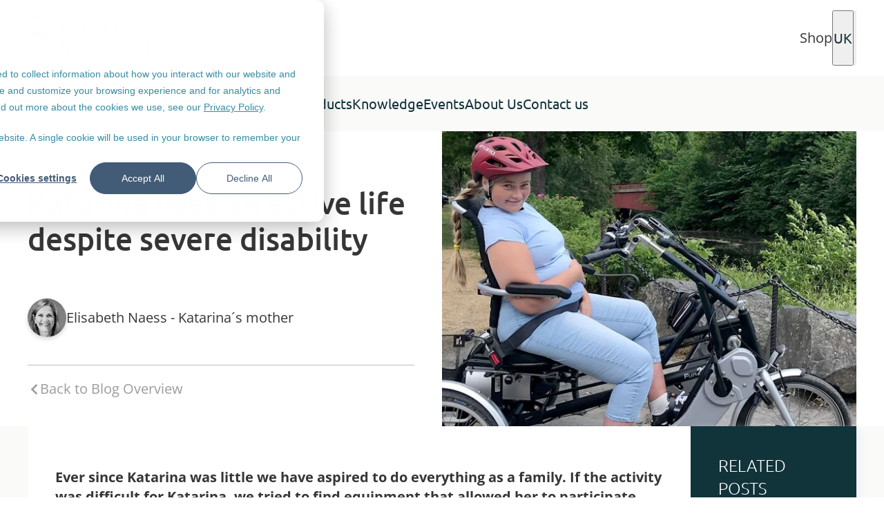

--- FILE ---
content_type: text/html; charset=UTF-8
request_url: https://www.madeformovement.com/en-gb/blog/katarina-lives-active-life-despite-disability
body_size: 18499
content:
<!doctype html><html lang="en-gb"><head>
    <meta charset="utf-8"><title>Katarina lives an active life despite severe disability</title><link href="https://www.madeformovement.com/hubfs/favicon-cropped-mfm-symbol-rgb-512-32x32.png" rel="shortcut icon"><meta content="Ever since Katarina was little we have aspired to do everything as a family. If the activity was difficult for Katarina, we tried to find equipment that allowed her to participate. We have always focused on the opportunities and not the barriers." name="description">

    

    <meta name="viewport" content="width=device-width, initial-scale=1">

    
    <meta property="og:description" content="Ever since Katarina was little we have aspired to do everything as a family. If the activity was difficult for Katarina, we tried to find equipment that allowed her to participate. We have always focused on the opportunities and not the barriers.">
    <meta property="og:title" content="Katarina lives an active life despite severe disability">
    <meta name="twitter:description" content="Ever since Katarina was little we have aspired to do everything as a family. If the activity was difficult for Katarina, we tried to find equipment that allowed her to participate. We have always focused on the opportunities and not the barriers.">
    <meta name="twitter:title" content="Katarina lives an active life despite severe disability">

    

    
    <style>
a.cta_button{-moz-box-sizing:content-box !important;-webkit-box-sizing:content-box !important;box-sizing:content-box !important;vertical-align:middle}.hs-breadcrumb-menu{list-style-type:none;margin:0px 0px 0px 0px;padding:0px 0px 0px 0px}.hs-breadcrumb-menu-item{float:left;padding:10px 0px 10px 10px}.hs-breadcrumb-menu-divider:before{content:'›';padding-left:10px}.hs-featured-image-link{border:0}.hs-featured-image{float:right;margin:0 0 20px 20px;max-width:50%}@media (max-width: 568px){.hs-featured-image{float:none;margin:0;width:100%;max-width:100%}}.hs-screen-reader-text{clip:rect(1px, 1px, 1px, 1px);height:1px;overflow:hidden;position:absolute !important;width:1px}
</style>

<link rel="stylesheet" href="https://www.madeformovement.com/hubfs/hub_generated/template_assets/1/182343035728/1768980172520/template_main.min.css">
<link rel="preload" as="style" href="https://48752163.fs1.hubspotusercontent-na1.net/hubfs/48752163/raw_assets/media-default-modules/master/650/js_client_assets/assets/TrackPlayAnalytics-Cm48oVxd.css">

<link rel="preload" as="style" href="https://48752163.fs1.hubspotusercontent-na1.net/hubfs/48752163/raw_assets/media-default-modules/master/650/js_client_assets/assets/Tooltip-DkS5dgLo.css">

    <script type="application/ld+json">
{
  "mainEntityOfPage" : {
    "@type" : "WebPage",
    "@id" : "https://www.madeformovement.com/en-gb/blog/katarina-lives-active-life-despite-disability"
  },
  "author" : {
    "name" : "Elisabeth Naess - Katarina´s mother",
    "url" : "https://www.madeformovement.com/en-gb/blog/author/elisabeth-naess-katarinas-mother",
    "@type" : "Person"
  },
  "headline" : "Katarina lives an active life despite severe disability",
  "datePublished" : "2022-10-06T12:55:40.000Z",
  "dateModified" : "2022-10-06T12:55:40.458Z",
  "publisher" : {
    "name" : "Made for Movement Group AS",
    "logo" : {
      "url" : "https://www.madeformovement.com/hubfs/Logo/Made-for-Movement-logo-black.png",
      "@type" : "ImageObject"
    },
    "@type" : "Organization"
  },
  "@context" : "https://schema.org",
  "@type" : "BlogPosting",
  "image" : [ "https://www.madeformovement.com/hubfs/Blog/Featured%20image%20-%20right%20size%20(cropped%20by%20IG)/Katarina.jpg" ]
}
</script>

<script type="application/ld+json">
{"@context":"https://schema.org","@type":"VideoObject","caption":{"contentUrl":"https://www.madeformovement.com/media-transcripts/10961315741/en.vtt","inLanguage":"en","name":"en Captions"},"contentUrl":"https://2252381.fs1.hubspotusercontent-na1.net/hubfs/2252381/Blog/Katarina%20case%20images/Katarina%20case%20Video/EN_Katarina.mp4","dateModified":"2025-09-10T14:06:50.648Z","duration":"PT1M16.867S","height":1080,"name":"EN_Katarina","thumbnailUrl":"https://2252381.fs1.hubspotusercontent-na1.net/hubfs/2252381/Blog/Katarina%20case%20images/Katarina%20case%20Video/EN_Katarina.mp4/medium.jpg?t=1757513209727","uploadDate":"2019-07-03T11:18:49.124Z","width":1920}</script>


    
<!--  Added by GoogleTagManager integration -->
<script>
var _hsp = window._hsp = window._hsp || [];
window.dataLayer = window.dataLayer || [];
function gtag(){dataLayer.push(arguments);}

var useGoogleConsentModeV2 = true;
var waitForUpdateMillis = 1000;



var hsLoadGtm = function loadGtm() {
    if(window._hsGtmLoadOnce) {
      return;
    }

    if (useGoogleConsentModeV2) {

      gtag('set','developer_id.dZTQ1Zm',true);

      gtag('consent', 'default', {
      'ad_storage': 'denied',
      'analytics_storage': 'denied',
      'ad_user_data': 'denied',
      'ad_personalization': 'denied',
      'wait_for_update': waitForUpdateMillis
      });

      _hsp.push(['useGoogleConsentModeV2'])
    }

    (function(w,d,s,l,i){w[l]=w[l]||[];w[l].push({'gtm.start':
    new Date().getTime(),event:'gtm.js'});var f=d.getElementsByTagName(s)[0],
    j=d.createElement(s),dl=l!='dataLayer'?'&l='+l:'';j.async=true;j.src=
    'https://www.googletagmanager.com/gtm.js?id='+i+dl;f.parentNode.insertBefore(j,f);
    })(window,document,'script','dataLayer','GTM-5S4V2W9');

    window._hsGtmLoadOnce = true;
};

_hsp.push(['addPrivacyConsentListener', function(consent){
  if(consent.allowed || (consent.categories && consent.categories.analytics)){
    hsLoadGtm();
  }
}]);

</script>

<!-- /Added by GoogleTagManager integration -->



<!-- Datalayer Push -->

<script>
window.dataLayer = window.dataLayer || [];
window.dataLayer.push({
 'hsLanguage': 'en-gb',
 'hsPagetype': 'BLOG_POST',
 'event': 'hsPageview'
});
  
</script>

<meta name="google-site-verification" content="lQvZs-JTiQuzJ4ESVC6kkbqqvqQV2f_AkxFpHvCZPRs">
<script>
  window.addEventListener('load', () => {
  document.querySelectorAll('img[loading="lazy"]').forEach(img => {
    img.setAttribute('loading', 'eager');
  });
});
</script>
<meta property="og:image" content="https://www.madeformovement.com/hubfs/Blog/Featured%20image%20-%20right%20size%20(cropped%20by%20IG)/Katarina.jpg">
<meta property="og:image:width" content="1200">
<meta property="og:image:height" content="628">
<meta property="og:image:alt" content="Katarina">
<meta name="twitter:image" content="https://www.madeformovement.com/hubfs/Blog/Featured%20image%20-%20right%20size%20(cropped%20by%20IG)/Katarina.jpg">
<meta name="twitter:image:alt" content="Katarina">

<meta property="og:url" content="https://www.madeformovement.com/en-gb/blog/katarina-lives-active-life-despite-disability">
<meta name="twitter:card" content="summary_large_image">

<link rel="canonical" href="https://www.madeformovement.com/en-gb/blog/katarina-lives-active-life-despite-disability">


<meta name="google-site-verification" content="lQvZs-JTiQuzJ4ESVC6kkbqqvqQV2f_AkxFpHvCZPRs">


<!-- Facebook Pixel Code -->
<script>
  !function(f,b,e,v,n,t,s)
  {if(f.fbq)return;n=f.fbq=function(){n.callMethod?
  n.callMethod.apply(n,arguments):n.queue.push(arguments)};
  if(!f._fbq)f._fbq=n;n.push=n;n.loaded=!0;n.version='2.0';
  n.queue=[];t=b.createElement(e);t.async=!0;
  t.src=v;s=b.getElementsByTagName(e)[0];
  s.parentNode.insertBefore(t,s)}(window, document,'script',
  'https://connect.facebook.net/en_US/fbevents.js');
  fbq('init', '1465959206967998');
  fbq('track', 'PageView');
</script>
<noscript>&lt;img  height="1" width="1" style="display:none" src="https://www.facebook.com/tr?id=1465959206967998&amp;amp;ev=PageView&amp;amp;noscript=1"&gt;</noscript>
<!-- End Facebook Pixel Code -->
<!-- Global site tag (gtag.js) - Google Analytics -->
<script async src="https://www.googletagmanager.com/gtag/js?id=UA-23983193-1"></script>
<script>
  window.dataLayer = window.dataLayer || [];
  function gtag(){dataLayer.push(arguments);}
  gtag('js', new Date());

  gtag('config', 'UA-23983193-1');
</script>
<meta property="og:type" content="article">
<link rel="alternate" type="application/rss+xml" href="https://www.madeformovement.com/en-gb/blog/rss.xml">
<meta name="twitter:domain" content="www.madeformovement.com">
<script src="//platform.linkedin.com/in.js" type="text/javascript">
    lang: en_US
</script>

<meta http-equiv="content-language" content="en-gb">
<link rel="alternate" hreflang="de" href="https://www.madeformovement.com/de/blog/katarina-lebt-schweren-behinderung-aktives-leben">
<link rel="alternate" hreflang="en" href="https://www.madeformovement.com/blog/katarina-lives-active-life-despite-disability">
<link rel="alternate" hreflang="en-gb" href="https://www.madeformovement.com/en-gb/blog/katarina-lives-active-life-despite-disability">
<link rel="alternate" hreflang="no" href="https://www.madeformovement.com/no/blog/katarina-aktivt-liv-tross-funksjonsnedsettelse">
<link rel="alternate" hreflang="sv" href="https://www.madeformovement.com/sv/blog/katarina-lever-aktivt-liv-trots-funktionsnedsättning">






<meta name="generator" content="HubSpot"></head>
<body class="  hs-content-id-87197555849 hs-blog-post hs-blog-id-83302374278">
<!--  Added by GoogleTagManager integration -->
<noscript><iframe src="https://www.googletagmanager.com/ns.html?id=GTM-5S4V2W9" height="0" width="0" style="display:none;visibility:hidden"></iframe></noscript>

<!-- /Added by GoogleTagManager integration -->
<header class="MO-header-new" data-module="header">
    <div class="MO-header-new__top uk-navbar-container uk-padding-small uk-padding-remove-horizontal">
        <div class="uk-container uk-container-large uk-navbar">
            <div class="uk-navbar-left">
                <a href="https://www.madeformovement.com/en-gb/" aria-label="Made for Movement">
                    <picture class="A-image uk-display-block  uk-logo"><img src="https://www.madeformovement.com/hs-fs/hubfs/Logo/Made-for-Movement-logo-black.png?width=180&amp;height=62&amp;name=Made-for-Movement-logo-black.png" srcset="" alt="Made for Movement" loading="lazy" class="" width="180" height="62">
		</picture>
                </a>
            </div>
            <div class="uk-navbar-right"><a href="https://shop.madeformovement.com/" class="uk-button uk-button-text   uk-flex uk-flex-middle uk-gap-col-small uk-visible@m" target="_blank" rel="noopener"><i class="icon icon--shop" aria-hidden="true"></i>
                        Shop</a><div class="languageSwitcher">
                        <button type="button" data-url="https://www.madeformovement.com/en-gb/blog/katarina-lives-active-life-despite-disability" class="languageSwitcher__button uk-navbar-toggle" aria-label="Open Language Switcher">
                            <i class="icon icon--world" aria-hidden="true"></i>
                            UK
                        </button>
                        <div class="languageSwitcher__drop uk-drop uk-width-auto" uk-drop="mode: hover; target-y: !.MO-header-new__top; offset:-1;">
                            <ul class="languageSwitcher__langlist uk-nav uk-nav-default">
                                <li><a class="languageSwitcher__sublink" href="https://www.madeformovement.com/blog/katarina-lives-active-life-despite-disability">
                                        <span class="languageSwitcher__langname languageSwitcher__langname--long uk-text-bold">International</span>
                                    </a>
                                    <hr class="uk-margin-remove-top uk-margin-small-bottom">
                                </li><li class="languageSwitcher__langitem">
                                    <a class="languageSwitcher__sublink" href="https://www.madeformovement.com/de/blog/katarina-lebt-schweren-behinderung-aktives-leben">
                                        <span class="languageSwitcher__langname languageSwitcher__langname--long uk-text-normal">Germany</span>
                                    </a>
                                </li><li class="languageSwitcher__langitem">
                                    <a class="languageSwitcher__sublink" href="https://www.madeformovement.com/no/blog/katarina-aktivt-liv-tross-funksjonsnedsettelse">
                                        <span class="languageSwitcher__langname languageSwitcher__langname--long uk-text-normal">Norway</span>
                                    </a>
                                </li><li class="languageSwitcher__langitem">
                                    <a class="languageSwitcher__sublink" href="https://www.madeformovement.com/sv/blog/katarina-lever-aktivt-liv-trots-funktionsnedsättning">
                                        <span class="languageSwitcher__langname languageSwitcher__langname--long uk-text-normal">Sweden</span>
                                    </a>
                                </li></ul>
                        </div>
                    </div><div>
                        <button type="button" class="uk-navbar-toggle" aria-label="Open Search">
                            <i class="icon icon--search" aria-hidden="true"></i>
                        </button>
                        <div class="uk-drop" uk-drop="mode: click; boundary: !.MO-header-new; target: !.MO-header-new; stretch: x; offset:-1">
                            <div class="uk-flex uk-flex-middle uk-flex-center uk-gap-col">
                                <form class="uk-search uk-search-navbar" action="/hs-search-results">
                                    <input type="hidden" name="language" value="en-gb">
                                    <input class="uk-search-input" type="search" placeholder="Search for..." aria-label="Search for..." name="term" autofocus>
                                </form>
                                <button type="button" class="uk-drop-close" uk-close aria-label="Close Search"></button>
                            </div>
                        </div>
                    </div><div class="uk-icon uk-nav-parent-icon uk-hidden@m" uk-navbar-toggle-icon uk-toggle="target: #MO-header-new__mobileMenu"></div></div>
        </div>
    </div>
    
    
    <div class="MO-header-new__navigation uk-sticky uk-visible@m" uk-sticky="media:@m">
        <div class="uk-container uk-container-large ">
            <nav>
                <ul class="MO-header-new__nav uk-navbar-nav uk-flex-top uk-flex-center@m"><li>
                            <a class="MO-header-new__mainNav " href="#">
                                <span class="MO-header-new__navBorder">Products</span>
                            </a><div class="MO-header-new__drop uk-drop" uk-drop="mode: hover; target: !.MO-header-new__navigation; stretch: x; offset:-1">
                                <div class="uk-container uk-container-large">
                                    <div class="uk-width-5-6@m uk-margin-auto"><div class="MO-header-new__headline uk-text-bold">Products</div><div class="uk-flex uk-flex-wrap uk-gap-row uk-child-width-1-3@m uk-child-width-1-4@l"><ul class="uk-nav uk-nav-default"><li class="uk-padding uk-padding-remove-vertical uk-padding-remove-left ">
                    <a href="https://www.madeformovement.com/en-gb/dynamic-standing-device" class="   A-cta A-cta--default  uk-text-bold">Dynamic standing devices</a>
                </li><li class="uk-padding uk-padding-remove-vertical uk-padding-remove-left ">
                    <a href="https://www.madeformovement.com/en-gb/innowalk/children" class="   A-cta A-cta--default  ">Innowalk for Children</a>
                </li><li class="uk-padding uk-padding-remove-vertical uk-padding-remove-left ">
                    <a href="https://www.madeformovement.com/en-gb/innowalk/adults" class="   A-cta A-cta--default  ">Innowalk for Adults</a>
                </li></ul><ul class="uk-nav uk-nav-default"><li class="uk-padding uk-padding-remove-vertical uk-padding-remove-left ">
                    <a href="https://www.madeformovement.com/en-gb/what-is-robotic-rehabilitation-therapy" class="   A-cta A-cta--default  uk-text-bold">Robotic rehabilitation</a>
                </li><li class="uk-padding uk-padding-remove-vertical uk-padding-remove-left ">
                    <a href="https://www.madeformovement.com/en-gb/innowalk-pro-special-schools" class="   A-cta A-cta--default  ">Innowalk Pro Schools</a>
                </li><li class="uk-padding uk-padding-remove-vertical uk-padding-remove-left ">
                    <a href="https://www.madeformovement.com/en-gb/innowalk-pro-clinics-hospitals" class="   A-cta A-cta--default  ">Innowalk Pro Clinics</a>
                </li></ul><ul class="uk-nav uk-nav-default"><li class="uk-padding uk-padding-remove-vertical uk-padding-remove-left ">
                    <a href="https://www.madeformovement.com/en-gb/-what-is-a-gait-trainer-0" class="   A-cta A-cta--default  uk-text-bold">Gait trainers</a>
                </li><li class="uk-padding uk-padding-remove-vertical uk-padding-remove-left ">
                    <a href="https://www.madeformovement.com/en-gb/nf-walker" class="   A-cta A-cta--default  ">NF-Walker</a>
                </li><li class="uk-padding uk-padding-remove-vertical uk-padding-remove-left ">
                    <a href="https://www.madeformovement.com/en-gb/xplore" class="   A-cta A-cta--default  ">Xplore</a>
                </li></ul><ul class="uk-nav uk-nav-default"><li class="uk-padding uk-padding-remove-vertical uk-padding-remove-left ">
                    <a href="https://www.madeformovement.com/en-gb/head-support-and-control" class="   A-cta A-cta--default  uk-text-bold">Head support</a>
                </li><li class="uk-padding uk-padding-remove-vertical uk-padding-remove-left ">
                    <a href="https://www.madeformovement.com/en-gb/neck-collar" class="   A-cta A-cta--default  ">Neck Collar</a>
                </li></ul></div>
                                    </div>
                                </div>
                            </div></li><li>
                            <a class="MO-header-new__mainNav " href="#">
                                <span class="MO-header-new__navBorder">Knowledge</span>
                            </a><div class="MO-header-new__drop uk-drop" uk-drop="mode: hover; target: !.MO-header-new__navigation; stretch: x; offset:-1">
                                <div class="uk-container uk-container-large">
                                    <div class="uk-width-5-6@m uk-margin-auto"><div class="MO-header-new__headline uk-text-bold">Knowledge</div><div class="uk-flex uk-flex-wrap uk-gap-row uk-child-width-1-3"><ul class="uk-nav uk-nav-default"><li class="MO-header-new__list">
                <a href="https://www.madeformovement.com/en-gb/blog" class="uk-flex-top"><i class="icon icon--insights uk-no-shrink uk-visible@m"></i><div>
                        <div class="uk-text-bold uk-h5 uk-margin-remove">Insights</div>
                        <div class="A-text  @none--color  uk-text-light">Explore case stories, expert insights, and topics focused on supporting people with disabilites.</div>
                    </div>
                </a>
            </li></ul><ul class="uk-nav uk-nav-default"><li class="MO-header-new__list">
                <a href="https://www.madeformovement.com/en-gb/rehab-and-education-case-stories" class="uk-flex-top"><i class="icon icon--case_stories uk-no-shrink uk-visible@m"></i><div>
                        <div class="uk-text-bold uk-h5 uk-margin-remove">Rehab and Education Case Stories</div>
                        <div class="A-text  @none--color  uk-text-light">Explore real-world customer stories and experiences.</div>
                    </div>
                </a>
            </li></ul><ul class="uk-nav uk-nav-default"><li class="MO-header-new__list">
                <a href="https://www.madeformovement.com/en-gb/how-to-access-innowalk-in-the-uk" class="uk-flex-top"><i class="icon icon--products uk-no-shrink uk-visible@m"></i><div>
                        <div class="uk-text-bold uk-h5 uk-margin-remove">Access our products</div>
                        <div class="A-text  @none--color  uk-text-light">We'll help you access the products you need.</div>
                    </div>
                </a>
            </li></ul><ul class="uk-nav uk-nav-default"><li class="MO-header-new__list">
                <a href="https://www.madeformovement.com/en-gb/downloads" class="uk-flex-top"><i class="icon icon--downloads uk-no-shrink uk-visible@m"></i><div>
                        <div class="uk-text-bold uk-h5 uk-margin-remove">Downloads</div>
                        <div class="A-text  @none--color  uk-text-light">Access our latest brochures, e-books, guides, measurement forms and posters.</div>
                    </div>
                </a>
            </li></ul><ul class="uk-nav uk-nav-default"><li class="MO-header-new__list">
                <a href="https://www.madeformovement.com/en-gb/videos" class="uk-flex-top"><i class="icon icon--videos uk-no-shrink uk-visible@m"></i><div>
                        <div class="uk-text-bold uk-h5 uk-margin-remove">Videos</div>
                        <div class="A-text  @none--color  uk-text-light">Watch inspiring videos and explore helpful product guides.</div>
                    </div>
                </a>
            </li></ul><ul class="uk-nav uk-nav-default"><li class="MO-header-new__list">
                <a href="https://www.madeformovement.com/training-module-innowalk-pro" class="uk-flex-top"><i class="icon icon--training uk-no-shrink uk-visible@m"></i><div>
                        <div class="uk-text-bold uk-h5 uk-margin-remove">Training Module</div>
                        <div class="A-text  @none--color  uk-text-light">Learn how to use the Innowalk Pro safely and efficiently.</div>
                    </div>
                </a>
            </li></ul><ul class="uk-nav uk-nav-default"><li class="MO-header-new__list">
                <a href="https://www.madeformovement.com/en-gb/scientific-articles-product-studies-posters" class="uk-flex-top"><i class="icon icon--research uk-no-shrink uk-visible@m"></i><div>
                        <div class="uk-text-bold uk-h5 uk-margin-remove">Research &amp; Evidence</div>
                        <div class="A-text  @none--color  uk-text-light">Explore scientific articles, posters, and supporting materials.</div>
                    </div>
                </a>
            </li></ul><ul class="uk-nav uk-nav-default"><li class="MO-header-new__list">
                <a href="https://www.madeformovement.com/en-gb/faq" class="uk-flex-top"><i class="icon icon--faq uk-no-shrink uk-visible@m"></i><div>
                        <div class="uk-text-bold uk-h5 uk-margin-remove">FAQ</div>
                        <div class="A-text  @none--color  uk-text-light">Quick answers to common questions.</div>
                    </div>
                </a>
            </li></ul><ul class="uk-nav uk-nav-default"><li class="MO-header-new__list">
                <a href="https://www.madeformovement.com/en-gb/uptime-service-program" class="uk-flex-top"><i class="icon icon--service uk-no-shrink uk-visible@m"></i><div>
                        <div class="uk-text-bold uk-h5 uk-margin-remove">Service</div>
                        <div class="A-text  @none--color  uk-text-light">Learn more about our Uptime Service Packages.</div>
                    </div>
                </a>
            </li></ul></div>
                                    </div>
                                </div>
                            </div></li><li>
                            <a class="MO-header-new__mainNav " href="https://www.madeformovement.com/en-gb/webinar-seminar-fairs">
                                <span class="MO-header-new__navBorder">Events</span>
                            </a></li><li>
                            <a class="MO-header-new__mainNav " href="#">
                                <span class="MO-header-new__navBorder">About Us</span>
                            </a><div class="MO-header-new__drop uk-drop" uk-drop="mode: hover; target-y: !.MO-header-new__navigation; offset:-1">
                                <div class="uk-container uk-container-large">
                                    <div class=" uk-margin-auto"><div class="uk-flex uk-flex-wrap uk-gap-row uk-child-width-1-1 uk-gap-row-small"><ul class="uk-nav uk-nav-default"><li class="">
                <a href="https://www.madeformovement.com/en-gb/career-vacancies" class="uk-flex-top"><div>
                        <div class="">Career and vacancies</div>
                        
                    </div>
                </a>
            </li></ul><ul class="uk-nav uk-nav-default"><li class="">
                <a href="https://www.madeformovement.com/en-gb/industry-partners" class="uk-flex-top"><div>
                        <div class="">Our industry partners</div>
                        
                    </div>
                </a>
            </li></ul></div>
                                    </div>
                                </div>
                            </div></li><li>
                            <a class="MO-header-new__mainNav " href="https://www.madeformovement.com/en-gb/contact-us">
                                <span class="MO-header-new__navBorder">Contact us</span>
                            </a></li></ul>
            </nav>
        </div>
    </div><div id="MO-header-new__mobileMenu" class="MO-header-new__mainMenu MO-header-new__mainMenu--mobile uk-hidden@m" uk-offcanvas="overlay: true">
        <div class="uk-offcanvas-bar"><picture class="A-image uk-display-block  uk-logo"><source srcset="//2252381.fs1.hubspotusercontent-na1.net/hub/2252381/hubfs/raw_assets/public/m4m_2024-theme/images/m4m-logo-white.png?width=2560&amp;name=m4m-logo-white.png" media="(min-width: 1920px)" width="2560"><source srcset="//2252381.fs1.hubspotusercontent-na1.net/hub/2252381/hubfs/raw_assets/public/m4m_2024-theme/images/m4m-logo-white.png?width=1920&amp;name=m4m-logo-white.png" media="(min-width: 1600px)" width="1920"><source srcset="//2252381.fs1.hubspotusercontent-na1.net/hub/2252381/hubfs/raw_assets/public/m4m_2024-theme/images/m4m-logo-white.png?width=1600&amp;name=m4m-logo-white.png" media="(min-width: 1200px)" width="1600"><source srcset="//2252381.fs1.hubspotusercontent-na1.net/hub/2252381/hubfs/raw_assets/public/m4m_2024-theme/images/m4m-logo-white.png?width=1200&amp;name=m4m-logo-white.png" media="(min-width: 960px)" width="1200"><source srcset="//2252381.fs1.hubspotusercontent-na1.net/hub/2252381/hubfs/raw_assets/public/m4m_2024-theme/images/m4m-logo-white.png?width=960&amp;name=m4m-logo-white.png" media="(min-width: 640px)" width="960"><img src="https://www.madeformovement.com/hs-fs/hubfs/raw_assets/public/m4m_2024-theme/images/m4m-logo-white.png?width=640&amp;name=m4m-logo-white.png" srcset="" alt="Logo" loading="lazy" class="" width="640">
		</picture>
            
            <button class="uk-offcanvas-close uk-close uk-close-large" type="button" uk-close></button>
            <ul class="uk-nav MO-header-new__mobileNav"><li class="uk-margin-remove-top" uk-accordion>
                        <div>
                            <a class="MO-header-new__mainNav--mobile uk-accordion-title" href="#">
                                Products<i uk-icon="icon: chevron-right; ratio: 1.5" class="uk-icon" aria-hidden="true"></i></a><ul class="uk-nav uk-nav-default uk-accordion-content uk-margin-left"><li class="MO-header-new__list">
                                      <ul class="uk-nav uk-nav-default"><li class="uk-padding uk-padding-remove-vertical uk-padding-remove-left ">
                    <a href="https://www.madeformovement.com/en-gb/dynamic-standing-device" class="   A-cta A-cta--default  uk-text-bold">Dynamic standing devices</a>
                </li><li class="uk-padding uk-padding-remove-vertical uk-padding-remove-left ">
                    <a href="https://www.madeformovement.com/en-gb/innowalk/children" class="   A-cta A-cta--default  ">Innowalk for Children</a>
                </li><li class="uk-padding uk-padding-remove-vertical uk-padding-remove-left ">
                    <a href="https://www.madeformovement.com/en-gb/innowalk/adults" class="   A-cta A-cta--default  ">Innowalk for Adults</a>
                </li></ul>
                                    </li><li class="MO-header-new__list">
                                      <ul class="uk-nav uk-nav-default"><li class="uk-padding uk-padding-remove-vertical uk-padding-remove-left ">
                    <a href="https://www.madeformovement.com/en-gb/what-is-robotic-rehabilitation-therapy" class="   A-cta A-cta--default  uk-text-bold">Robotic rehabilitation</a>
                </li><li class="uk-padding uk-padding-remove-vertical uk-padding-remove-left ">
                    <a href="https://www.madeformovement.com/en-gb/innowalk-pro-special-schools" class="   A-cta A-cta--default  ">Innowalk Pro Schools</a>
                </li><li class="uk-padding uk-padding-remove-vertical uk-padding-remove-left ">
                    <a href="https://www.madeformovement.com/en-gb/innowalk-pro-clinics-hospitals" class="   A-cta A-cta--default  ">Innowalk Pro Clinics</a>
                </li></ul>
                                    </li><li class="MO-header-new__list">
                                      <ul class="uk-nav uk-nav-default"><li class="uk-padding uk-padding-remove-vertical uk-padding-remove-left ">
                    <a href="https://www.madeformovement.com/en-gb/-what-is-a-gait-trainer-0" class="   A-cta A-cta--default  uk-text-bold">Gait trainers</a>
                </li><li class="uk-padding uk-padding-remove-vertical uk-padding-remove-left ">
                    <a href="https://www.madeformovement.com/en-gb/nf-walker" class="   A-cta A-cta--default  ">NF-Walker</a>
                </li><li class="uk-padding uk-padding-remove-vertical uk-padding-remove-left ">
                    <a href="https://www.madeformovement.com/en-gb/xplore" class="   A-cta A-cta--default  ">Xplore</a>
                </li></ul>
                                    </li><li class="MO-header-new__list">
                                      <ul class="uk-nav uk-nav-default"><li class="uk-padding uk-padding-remove-vertical uk-padding-remove-left ">
                    <a href="https://www.madeformovement.com/en-gb/head-support-and-control" class="   A-cta A-cta--default  uk-text-bold">Head support</a>
                </li><li class="uk-padding uk-padding-remove-vertical uk-padding-remove-left ">
                    <a href="https://www.madeformovement.com/en-gb/neck-collar" class="   A-cta A-cta--default  ">Neck Collar</a>
                </li></ul>
                                    </li></ul></div>
                    </li><li class="uk-margin-remove-top" uk-accordion>
                        <div>
                            <a class="MO-header-new__mainNav--mobile uk-accordion-title" href="#">
                                Knowledge<i uk-icon="icon: chevron-right; ratio: 1.5" class="uk-icon" aria-hidden="true"></i></a><ul class="uk-nav uk-nav-default uk-accordion-content uk-margin-left"><li class="MO-header-new__list">
                                      <ul class="uk-nav uk-nav-default"><li class="MO-header-new__list">
                <a href="https://www.madeformovement.com/en-gb/blog" class="uk-flex-top"><i class="icon icon--insights uk-no-shrink uk-visible@m"></i><div>
                        <div class="uk-text-bold uk-h5 uk-margin-remove">Insights</div>
                        <div class="A-text  @none--color  uk-text-light">Explore case stories, expert insights, and topics focused on supporting people with disabilites.</div>
                    </div>
                </a>
            </li></ul>
                                    </li><li class="MO-header-new__list">
                                      <ul class="uk-nav uk-nav-default"><li class="MO-header-new__list">
                <a href="https://www.madeformovement.com/en-gb/rehab-and-education-case-stories" class="uk-flex-top"><i class="icon icon--case_stories uk-no-shrink uk-visible@m"></i><div>
                        <div class="uk-text-bold uk-h5 uk-margin-remove">Rehab and Education Case Stories</div>
                        <div class="A-text  @none--color  uk-text-light">Explore real-world customer stories and experiences.</div>
                    </div>
                </a>
            </li></ul>
                                    </li><li class="MO-header-new__list">
                                      <ul class="uk-nav uk-nav-default"><li class="MO-header-new__list">
                <a href="https://www.madeformovement.com/en-gb/how-to-access-innowalk-in-the-uk" class="uk-flex-top"><i class="icon icon--products uk-no-shrink uk-visible@m"></i><div>
                        <div class="uk-text-bold uk-h5 uk-margin-remove">Access our products</div>
                        <div class="A-text  @none--color  uk-text-light">We'll help you access the products you need.</div>
                    </div>
                </a>
            </li></ul>
                                    </li><li class="MO-header-new__list">
                                      <ul class="uk-nav uk-nav-default"><li class="MO-header-new__list">
                <a href="https://www.madeformovement.com/en-gb/downloads" class="uk-flex-top"><i class="icon icon--downloads uk-no-shrink uk-visible@m"></i><div>
                        <div class="uk-text-bold uk-h5 uk-margin-remove">Downloads</div>
                        <div class="A-text  @none--color  uk-text-light">Access our latest brochures, e-books, guides, measurement forms and posters.</div>
                    </div>
                </a>
            </li></ul>
                                    </li><li class="MO-header-new__list">
                                      <ul class="uk-nav uk-nav-default"><li class="MO-header-new__list">
                <a href="https://www.madeformovement.com/en-gb/videos" class="uk-flex-top"><i class="icon icon--videos uk-no-shrink uk-visible@m"></i><div>
                        <div class="uk-text-bold uk-h5 uk-margin-remove">Videos</div>
                        <div class="A-text  @none--color  uk-text-light">Watch inspiring videos and explore helpful product guides.</div>
                    </div>
                </a>
            </li></ul>
                                    </li><li class="MO-header-new__list">
                                      <ul class="uk-nav uk-nav-default"><li class="MO-header-new__list">
                <a href="https://www.madeformovement.com/training-module-innowalk-pro" class="uk-flex-top"><i class="icon icon--training uk-no-shrink uk-visible@m"></i><div>
                        <div class="uk-text-bold uk-h5 uk-margin-remove">Training Module</div>
                        <div class="A-text  @none--color  uk-text-light">Learn how to use the Innowalk Pro safely and efficiently.</div>
                    </div>
                </a>
            </li></ul>
                                    </li><li class="MO-header-new__list">
                                      <ul class="uk-nav uk-nav-default"><li class="MO-header-new__list">
                <a href="https://www.madeformovement.com/en-gb/scientific-articles-product-studies-posters" class="uk-flex-top"><i class="icon icon--research uk-no-shrink uk-visible@m"></i><div>
                        <div class="uk-text-bold uk-h5 uk-margin-remove">Research &amp; Evidence</div>
                        <div class="A-text  @none--color  uk-text-light">Explore scientific articles, posters, and supporting materials.</div>
                    </div>
                </a>
            </li></ul>
                                    </li><li class="MO-header-new__list">
                                      <ul class="uk-nav uk-nav-default"><li class="MO-header-new__list">
                <a href="https://www.madeformovement.com/en-gb/faq" class="uk-flex-top"><i class="icon icon--faq uk-no-shrink uk-visible@m"></i><div>
                        <div class="uk-text-bold uk-h5 uk-margin-remove">FAQ</div>
                        <div class="A-text  @none--color  uk-text-light">Quick answers to common questions.</div>
                    </div>
                </a>
            </li></ul>
                                    </li><li class="MO-header-new__list">
                                      <ul class="uk-nav uk-nav-default"><li class="MO-header-new__list">
                <a href="https://www.madeformovement.com/en-gb/uptime-service-program" class="uk-flex-top"><i class="icon icon--service uk-no-shrink uk-visible@m"></i><div>
                        <div class="uk-text-bold uk-h5 uk-margin-remove">Service</div>
                        <div class="A-text  @none--color  uk-text-light">Learn more about our Uptime Service Packages.</div>
                    </div>
                </a>
            </li></ul>
                                    </li></ul></div>
                    </li><li class="uk-margin-remove-top">
                        <div>
                            <a class="MO-header-new__mainNav--mobile " href="https://www.madeformovement.com/en-gb/webinar-seminar-fairs">
                                Events</a></div>
                    </li><li class="uk-margin-remove-top" uk-accordion>
                        <div>
                            <a class="MO-header-new__mainNav--mobile uk-accordion-title" href="#">
                                About Us<i uk-icon="icon: chevron-right; ratio: 1.5" class="uk-icon" aria-hidden="true"></i></a><ul class="uk-nav uk-nav-default uk-accordion-content uk-margin-left"><li class="MO-header-new__list">
                                      <ul class="uk-nav uk-nav-default"><li class="">
                <a href="https://www.madeformovement.com/en-gb/career-vacancies" class="uk-flex-top"><div>
                        <div class="">Career and vacancies</div>
                        
                    </div>
                </a>
            </li></ul>
                                    </li><li class="MO-header-new__list">
                                      <ul class="uk-nav uk-nav-default"><li class="">
                <a href="https://www.madeformovement.com/en-gb/industry-partners" class="uk-flex-top"><div>
                        <div class="">Our industry partners</div>
                        
                    </div>
                </a>
            </li></ul>
                                    </li></ul></div>
                    </li><li class="uk-margin-remove-top">
                        <div>
                            <a class="MO-header-new__mainNav--mobile " href="https://www.madeformovement.com/en-gb/contact-us">
                                Contact us</a></div>
                    </li></ul>
            <hr class="uk-nav-divider uk-margin-large-top uk-margin-small-bottom"><a href="https://www.facebook.com/madeformovementglobal" class="uk-button uk-button-text   A-cta A-cta--text  uk-display-block uk-margin-small-bottom uk-text-left" target="_blank" rel="noopener">Facebook</a><a href="https://www.instagram.com/madeformovementglobal/" class="uk-button uk-button-text   A-cta A-cta--text  uk-display-block uk-margin-small-bottom uk-text-left" target="_blank" rel="noopener">Instagram</a><a href="https://www.youtube.com/user/madeformovement" class="uk-button uk-button-text   A-cta A-cta--text  uk-display-block uk-margin-small-bottom uk-text-left" target="_blank" rel="noopener">Youtube</a><a href="https://www.linkedin.com/company/made-for-movement-global" class="uk-button uk-button-text   A-cta A-cta--text  uk-display-block uk-margin-small-bottom uk-text-left" target="_blank" rel="noopener">LinkedIn</a><a href="https://x.com/madeformovement" class="uk-button uk-button-text   A-cta A-cta--text  uk-display-block uk-margin-small-bottom uk-text-left" target="_blank" rel="noopener">Twitter</a></div>
    </div></header><main class="content">

	<article class="T-blogpost @desert-storm">

		<section class="T-blogHeader @white" data-module="blog-header">
    <div class="uk-container uk-container-large uk-flex uk-flex-wrap uk-flex-middle@xl uk-child-width-1-1 uk-child-width-1-2@m">
        <div class="uk-flex-last@m T-blogHeader__imageWrap">
            <picture class="A-image uk-display-block  T-blogHeader__image uk-display-block uk-height-1-1"><source srcset="https://cdn2.hubspot.net/hub/2252381/hubfs/Blog/Featured%20image%20-%20right%20size%20%28cropped%20by%20IG%29/Katarina.jpg?width=1300&amp;name=Katarina.jpg" media="(min-width: 1920px)" width="1300" height="680"><source srcset="https://cdn2.hubspot.net/hub/2252381/hubfs/Blog/Featured%20image%20-%20right%20size%20%28cropped%20by%20IG%29/Katarina.jpg?width=960&amp;name=Katarina.jpg" media="(min-width: 1600px)" width="960" height="502"><source srcset="https://cdn2.hubspot.net/hub/2252381/hubfs/Blog/Featured%20image%20-%20right%20size%20%28cropped%20by%20IG%29/Katarina.jpg?width=800&amp;name=Katarina.jpg" media="(min-width: 1200px)" width="800" height="418"><source srcset="https://cdn2.hubspot.net/hub/2252381/hubfs/Blog/Featured%20image%20-%20right%20size%20%28cropped%20by%20IG%29/Katarina.jpg?width=600&amp;name=Katarina.jpg" media="(min-width: 960px)" width="600" height="314"><source srcset="https://cdn2.hubspot.net/hub/2252381/hubfs/Blog/Featured%20image%20-%20right%20size%20%28cropped%20by%20IG%29/Katarina.jpg?width=960&amp;name=Katarina.jpg" media="(min-width: 640px)" width="960" height="502"><img src="https://www.madeformovement.com/hs-fs/hubfs/Blog/Featured%20image%20-%20right%20size%20(cropped%20by%20IG)/Katarina.jpg?width=640&amp;height=334&amp;name=Katarina.jpg" srcset="" alt="Katarina" loading="lazy" class="uk-object-cover uk-width-1-1 uk-height-1-1" width="640" height="334">
		</picture>
        </div>
        <div class="uk-padding uk-padding-remove-left">
            <h1 class="A-headline   @mine-shaft--color"><span class="A-headline__topline uk-text-normal  uk-text-default uk-margin-small-bottom">06-Oct-2022</span><span class="A-headline__txt  @mine-shaft--color">Katarina lives an active life despite severe disability</span>
</h1>
            <div class="T-blogHeader__author uk-flex uk-flex-middle uk-gap-col-small uk-padding uk-padding-remove-horizontal">
                <picture class="A-image uk-display-block  T-blogHeader__avatar"><img src="https://www.madeformovement.com/hs-fs/hubfs/Elisabeth-Naess_BW.jpg?height=56&amp;name=Elisabeth-Naess_BW.jpg" srcset="" alt="" loading="lazy" class="uk-object-cover uk-width-1-1 uk-height-1-1" width="0" height="56">
		</picture>
                <div class="A-headline   "><span class="A-headline__txt  @mine-shaft--color">Elisabeth Naess - Katarina´s mother</span>
</div>
            </div>
            <hr class="T-blogHeader__divider">
            <a href="https://www.madeformovement.com/en-gb/blog" class="uk-button uk-button-link   A-cta A-cta--link  T-blogHeader__back uk-margin-top @star-dust--link">Back to Blog Overview</a>
        </div>

    </div>
</section>

		<div class="uk-container uk-container-large MO--space uk-margin-remove-bottom T-blogpost__body uk-flex uk-flex-wrap uk-gap-col uk-flex-top">
			<div class="T-blogpost__content uk-padding @white @mine-shaft--color uk-margin-large-bottom uk-flex-1 H-copy-text">
				<div class="uk-margin-bottom"><link rel="stylesheet" href="https://48752163.fs1.hubspotusercontent-na1.net/hubfs/48752163/raw_assets/media-default-modules/master/650/js_client_assets/assets/TrackPlayAnalytics-Cm48oVxd.css">
<link rel="stylesheet" href="https://48752163.fs1.hubspotusercontent-na1.net/hubfs/48752163/raw_assets/media-default-modules/master/650/js_client_assets/assets/Tooltip-DkS5dgLo.css">

    <script type="text/javascript">
      window.__hsEnvConfig = {"hsDeployed":true,"hsEnv":"prod","hsJSRGates":["CMS:JSRenderer:SeparateIslandRenderOption","CMS:JSRenderer:CompressResponse","CMS:JSRenderer:MinifyCSS","CMS:JSRenderer:GetServerSideProps","CMS:JSRenderer:LocalProxySchemaVersion1","CMS:JSRenderer:SharedDeps"],"hublet":"na1","portalID":2252381};
      window.__hsServerPageUrl = "https:\u002F\u002Fwww.madeformovement.com\u002Fen-gb\u002Fblog\u002Fkatarina-lives-active-life-despite-disability";
      window.__hsBasePath = "\u002Fen-gb\u002Fblog\u002Fkatarina-lives-active-life-despite-disability";
    </script>
      </div> 
				<span id="hs_cos_wrapper_post_body" class="hs_cos_wrapper hs_cos_wrapper_meta_field hs_cos_wrapper_type_rich_text" style="" data-hs-cos-general-type="meta_field" data-hs-cos-type="rich_text"><p>Ever since Katarina was little we have aspired to do everything as a family. If the activity was difficult for Katarina, we tried to find equipment that allowed her to participate. We have always focused on the opportunities and not the barriers.</p>
<!--more-->
<p>We live in Baerum<strong><i>, </i></strong>in the middle of Kolsas and Baerums Verk. The family Naess Wabo consists of mother, father, big brother and little sister. Katarina was born 21 years ago. She was diagnosed with a genetic disorder which means that she has severe developmental delay and has complicated epilepsy. Katarina learned that she has Angelman's syndrome.<br><br>Throughout Katarina's upbringing, activity has been important to us. Katarina sits in a wheelchair, but she can walk when she gets someone to support her. She is alert, expresses easily what she thinks, and she becomes very happy when she is activated.</p>
<p>To be able to enjoy the activities she participates in, Katarina's general health condition must be well taken care of, her mother emphasises. She has regular control at, among other things, the dentist, the doctor and physiotherapist.</p>
<h2>Breaking boundaries</h2>
<p>What started with participation in the Oslo marathon 3 km in 2009, then the annual participation in the Sentrumslopet, developed into something even more ambitious, namely to complete the half marathon during the Oslo Marathon 2018.<br><br><img src="https://www.madeformovement.com/hs-fs/hubfs/Blog/Katarina%20case%20images/Katarina_0563.jpg?width=300&amp;name=Katarina_0563.jpg" alt="Katarina_0563" style="width: 300px; float: left; margin: 0px 20px 20px 0px;" width="300" srcset="https://www.madeformovement.com/hs-fs/hubfs/Blog/Katarina%20case%20images/Katarina_0563.jpg?width=150&amp;name=Katarina_0563.jpg 150w, https://www.madeformovement.com/hs-fs/hubfs/Blog/Katarina%20case%20images/Katarina_0563.jpg?width=300&amp;name=Katarina_0563.jpg 300w, https://www.madeformovement.com/hs-fs/hubfs/Blog/Katarina%20case%20images/Katarina_0563.jpg?width=450&amp;name=Katarina_0563.jpg 450w, https://www.madeformovement.com/hs-fs/hubfs/Blog/Katarina%20case%20images/Katarina_0563.jpg?width=600&amp;name=Katarina_0563.jpg 600w, https://www.madeformovement.com/hs-fs/hubfs/Blog/Katarina%20case%20images/Katarina_0563.jpg?width=750&amp;name=Katarina_0563.jpg 750w, https://www.madeformovement.com/hs-fs/hubfs/Blog/Katarina%20case%20images/Katarina_0563.jpg?width=900&amp;name=Katarina_0563.jpg 900w" sizes="(max-width: 300px) 100vw, 300px">It started with getting hold of a Team Twin Edition running chair, as well as two assistants who wanted to run with her. Prior to the day itself, the three trained and ran together.<br><br>Katarina is thrilled by the running, and she has fewer epileptic seizures whenever she is active. The experience has been entirely positive.<br><br>As a mother, I am very committed, I want to find new activities so that we can constantly reach new goals, but I am also humble that everyone must find their own way, their own solutions. It is obvious that activities are the key to making Katarina happy, so we do what we can to facilitate. I do what I can, while her big brother is a kind of project manager and organizer. He is juggling a number of tasks. The past years, Katarina has also set off down the alpine slopes and been on many mountain walks.</p>
<h2><br>Participating in activities means inclusion and sense of achievement</h2>
<p>Activation is positive in itself, but it has several aspects for both her and others. When Katarina exercises, participates in the marathon or glides down the slopes, she is seen. She is seen and noticed by the most skilled in the field, she is included and receives positive feedback. She also shows everyone else that it is not dangerous to be active, on the contrary!</p>
<p><img src="https://www.madeformovement.com/hs-fs/hubfs/Blog/Katarina%20case%20images/Katarina_1500.jpeg?width=3024&amp;name=Katarina_1500.jpeg" alt="Katarina_1500" style="width: 3024px;" width="3024" srcset="https://www.madeformovement.com/hs-fs/hubfs/Blog/Katarina%20case%20images/Katarina_1500.jpeg?width=1512&amp;name=Katarina_1500.jpeg 1512w, https://www.madeformovement.com/hs-fs/hubfs/Blog/Katarina%20case%20images/Katarina_1500.jpeg?width=3024&amp;name=Katarina_1500.jpeg 3024w, https://www.madeformovement.com/hs-fs/hubfs/Blog/Katarina%20case%20images/Katarina_1500.jpeg?width=4536&amp;name=Katarina_1500.jpeg 4536w, https://www.madeformovement.com/hs-fs/hubfs/Blog/Katarina%20case%20images/Katarina_1500.jpeg?width=6048&amp;name=Katarina_1500.jpeg 6048w, https://www.madeformovement.com/hs-fs/hubfs/Blog/Katarina%20case%20images/Katarina_1500.jpeg?width=7560&amp;name=Katarina_1500.jpeg 7560w, https://www.madeformovement.com/hs-fs/hubfs/Blog/Katarina%20case%20images/Katarina_1500.jpeg?width=9072&amp;name=Katarina_1500.jpeg 9072w" sizes="(max-width: 3024px) 100vw, 3024px"><br><br>Since she (and we) depend on several types of aids, we as a family chose to buy a house-lot many years ago for later to build a house. It became a long process, but it is incredibly important for us to have a home where there is room for everyone, including Katarina's needs. We are generally more tied to our home than other families, and we wanted to bring nature into our home with large windows.<br><br><a href="https://www.madeformovement.com/innowalk" rel="noopener" target="_blank"><img src="https://www.madeformovement.com/hs-fs/hubfs/Blog/Katarina%20case%20images/Katarina_1772.jpg?width=300&amp;name=Katarina_1772.jpg" alt="Katarina_1772" style="width: 300px; float: left; margin: 0px 20px 20px 0px;" width="300" srcset="https://www.madeformovement.com/hs-fs/hubfs/Blog/Katarina%20case%20images/Katarina_1772.jpg?width=150&amp;name=Katarina_1772.jpg 150w, https://www.madeformovement.com/hs-fs/hubfs/Blog/Katarina%20case%20images/Katarina_1772.jpg?width=300&amp;name=Katarina_1772.jpg 300w, https://www.madeformovement.com/hs-fs/hubfs/Blog/Katarina%20case%20images/Katarina_1772.jpg?width=450&amp;name=Katarina_1772.jpg 450w, https://www.madeformovement.com/hs-fs/hubfs/Blog/Katarina%20case%20images/Katarina_1772.jpg?width=600&amp;name=Katarina_1772.jpg 600w, https://www.madeformovement.com/hs-fs/hubfs/Blog/Katarina%20case%20images/Katarina_1772.jpg?width=750&amp;name=Katarina_1772.jpg 750w, https://www.madeformovement.com/hs-fs/hubfs/Blog/Katarina%20case%20images/Katarina_1772.jpg?width=900&amp;name=Katarina_1772.jpg 900w" sizes="(max-width: 300px) 100vw, 300px">Innowalk</a> is an assistive device we have waited a long time for! Now it has been with us since February this year. Katarina had a great need for a device that could give her a good, thorough exercise, and we quickly saw results.<br><br><span style="background-color: transparent; font-family: Roboto, sans-serif; font-weight: 300;">The best part is her great pleasure in walking in the Innowalk; she radiates joy every time! Her epileptic seizures are reduced, and she holds onto the arm movement handles, which she would never have done before. We find that she is much more willing to hold on to things with her hands also in other activities, eg. by cycling, on the SMART board at the school, in carousels on Tusenfryd, an amusement park, or in the walking frame.</span><br><br>Therapy pools have been an important activity for her in all these years. She can walk alone in water, but earlier she walked a lot sideways. Now she has on several occasions walked independently straight ahead.<br><br>We look forward to seeing Katarina's further development. The collaboration with the "team" around her, skilled supervisors from the NAV insurance company, and the assistive device companies can only lead to further progress for her.</p>
<pre><strong>Angelmans syndrome (AS)</strong> is a rare neuro-genetic disorder. Symptoms and characteristics include developmental delay, in both fine and gross motor skills, reduced talking skills, seizures, reduced balance and walking skills, high level of activity, abnormal sleeping patterns.<br><br>AS is a genetic disorder caused by abnormal function on chromosome #15.<br><br>– AS occurs in one in 15000 live births.<br>– AS has been reported from countries all over the world.<br>– Gender distribution is equal for male and female<br><br>AS shares symptoms and characteristics&nbsp; similar to those associated with other disorders like for example autism, Cerebral Palsy and other childhood disorders. Due to late or misdiagnosis, many may have lost their opportunity for correct early intervention.</pre>
<div class="hs-video-widget" data-hsv-embed-id="03b5304f-c88f-4bca-aff3-64da5c43efb6">
  <div class="hs-video-container" style="max-width: 1920px; margin: 0 auto;">
    <div class="hs-video-wrapper" style="position: relative; height: 0; padding-bottom: 56.25%">
      <iframe data-hsv-src="https://play.hubspotvideo.com/v/2252381/id/10961315745" referrerpolicy="origin" sandbox="allow-forms allow-scripts allow-same-origin allow-popups" allow="autoplay; fullscreen;" style="position: absolute !important; width: 100% !important; height: 100% !important; left: 0; top: 0; border: 0 none; pointer-events: initial" title="HubSpot Video" loading="lazy" data-hsv-id="10961315745" data-hsv-style="" data-hsv-width="1920" data-hsv-height="1080" data-hsv-autoplay="false" data-hsv-loop="false" data-hsv-muted="false" data-hsv-hidden-controls="false" data-hsv-full-width="false"></iframe>
    </div>
  </div>
</div>
<p>&nbsp;</p>
<p><!--HubSpot Call-to-Action Code --><span class="hs-cta-wrapper" id="hs-cta-wrapper-8c034f54-243b-487a-81bb-2fc246b50011"><span class="hs-cta-node hs-cta-8c034f54-243b-487a-81bb-2fc246b50011" id="hs-cta-8c034f54-243b-487a-81bb-2fc246b50011"><!--[if lte IE 8]><div id="hs-cta-ie-element"></div><![endif]--><a href="https://cta-redirect.hubspot.com/cta/redirect/2252381/8c034f54-243b-487a-81bb-2fc246b50011"><img class="hs-cta-img" id="hs-cta-img-8c034f54-243b-487a-81bb-2fc246b50011" style="border-width:0px;" height="600" width="1480" src="https://no-cache.hubspot.com/cta/default/2252381/8c034f54-243b-487a-81bb-2fc246b50011.png" alt="Activities guide for children with disabilities"></a></span><script charset="utf-8" src="/hs/cta/cta/current.js"></script><script type="text/javascript"> hbspt.cta._relativeUrls=true;hbspt.cta.load(2252381, '8c034f54-243b-487a-81bb-2fc246b50011', {"useNewLoader":"true","region":"na1"}); </script></span><!-- end HubSpot Call-to-Action Code --></p></span>

				<div class="author">
				
					<div class="author__image">
						<img class="author__face" src="https://www.madeformovement.com/hs-fs/hubfs/Elisabeth-Naess_BW.jpg?width=100&amp;name=Elisabeth-Naess_BW.jpg" width="100" alt="Elisabeth Naess - Katarina´s mother" srcset="https://www.madeformovement.com/hs-fs/hubfs/Elisabeth-Naess_BW.jpg?width=50&amp;name=Elisabeth-Naess_BW.jpg 50w, https://www.madeformovement.com/hs-fs/hubfs/Elisabeth-Naess_BW.jpg?width=100&amp;name=Elisabeth-Naess_BW.jpg 100w, https://www.madeformovement.com/hs-fs/hubfs/Elisabeth-Naess_BW.jpg?width=150&amp;name=Elisabeth-Naess_BW.jpg 150w, https://www.madeformovement.com/hs-fs/hubfs/Elisabeth-Naess_BW.jpg?width=200&amp;name=Elisabeth-Naess_BW.jpg 200w, https://www.madeformovement.com/hs-fs/hubfs/Elisabeth-Naess_BW.jpg?width=250&amp;name=Elisabeth-Naess_BW.jpg 250w, https://www.madeformovement.com/hs-fs/hubfs/Elisabeth-Naess_BW.jpg?width=300&amp;name=Elisabeth-Naess_BW.jpg 300w" sizes="(max-width: 100px) 100vw, 100px">
					</div>
				
					<div class="author__name">Elisabeth Naess - Katarina´s mother</div>
					<div class="author__bio"><p>I am Katarina`s mother. I detected early that she had a huge need for activity and stimulation, in addition to her medical challenges. She could rarely move her arms or legs. We had to make plans for short and long-term; for the whole family, specific for our future home where we all should live a good life together for many years. My passion for helping Katarina is that she should have the possibility to experience the same as other children on her age. I think my background has been a guide for me in how I understand Katarina. I am educated as nurse and has most of my life worked in the Pharmaceutical industry (research &amp; development and external affairs). I am present in environment where I meet new people all the time, this helps me to increase my self-reflection. Katarina is the main person who gives me energy and make me do everything for her to get a better life!</p></div>
				</div>
			</div>
			<aside class="uk-width-1-1 uk-width-1-5@m uk-flex uk-flex-column uk-gap-row"><div class="MO-blogListing__box @firefly uk-padding">
        <div class="A-headline   uk-text-light uk-h4"><span class="A-headline__txt  @white--color">RELATED POSTS</span>
</div><a href="https://www.madeformovement.com/en-gb/blog/ted-discovers-the-world-with-xplore" class="   MO-blogListing__boxlink"><div class="M-htc   ">
	<div class="A-headline  uk-text-bold uk-margin-small-bottom "><span class="A-headline__topline uk-text-normal  uk-text-default uk-margin-small-bottom">22-Jan-2026</span><span class="A-headline__txt  @white--color">Ted discovers the world with Xplore</span>
</div>
	<div class="A-copy-text  @white--color threeLines uk-margin-bottom "><p>Ted, 13, discovers the world with the Xplore – a gait trainer that brings joy of movement, independence and freedom on his own terms.</p></div></div><hr class="uk-margin-bottom"></a><a href="https://www.madeformovement.com/en-gb/blog/what-does-your-child-gain-from-using-the-gait-trainer-nf-walker" class="   MO-blogListing__boxlink"><div class="M-htc   ">
	<div class="A-headline  uk-text-bold uk-margin-small-bottom "><span class="A-headline__topline uk-text-normal  uk-text-default uk-margin-small-bottom">09-Jan-2026</span><span class="A-headline__txt  @white--color">What does your child gain from using the gait trainer NF-Walker?</span>
</div>
	<div class="A-copy-text  @white--color threeLines uk-margin-bottom "><p>What does your child gain from using the gait trainer NF-Walker in every day life? And what are the 4 main benefits?</p></div></div><hr class="uk-margin-bottom"></a><a href="https://www.madeformovement.com/en-gb/blog/the-hamburg-sports-festival-nf-walker-races-and-other-highlights" class="   MO-blogListing__boxlink"><div class="M-htc   ">
	<div class="A-headline  uk-text-bold uk-margin-small-bottom "><span class="A-headline__topline uk-text-normal  uk-text-default uk-margin-small-bottom">16-Dec-2025</span><span class="A-headline__txt  @white--color">The Hamburg Sports Festival – NF-Walker races and other highlights</span>
</div>
	<div class="A-copy-text  @white--color threeLines uk-margin-bottom "><p>Inclusive Hamburg Sports Festival: 350 students showcase strength, diversity and joy, with the NF-Walker race as a highlight.</p></div></div><hr class="uk-margin-bottom"></a><a href="https://www.madeformovement.com/en-gb/blog/12-frequently-asked-questions-about-the-gait-trainer-nf-walker" class="   MO-blogListing__boxlink"><div class="M-htc   ">
	<div class="A-headline  uk-text-bold uk-margin-small-bottom "><span class="A-headline__topline uk-text-normal  uk-text-default uk-margin-small-bottom">15-Dec-2025</span><span class="A-headline__txt  @white--color">12 frequently asked questions about the gait trainer NF-Walker</span>
</div>
	<div class="A-copy-text  @white--color threeLines uk-margin-bottom "><p>Using the NF-Walker as a gait trainer to develop walking skills and allow for mobility and participation can benefit children with physical disability.</p></div></div></a></div><div class="MO-blogListing__box MO-blogListing__box--form H-form uk-padding @fantasy"><div class="A-headline   uk-text-light uk-h4"><span class="A-headline__txt  @mine-shaft--color">Newsletter</span>
</div>
            <div class="A-copy-text  @mine-shaft--color  "><p>Hear from us from time to time and learn new things</p></div><span id="hs_cos_wrapper_" class="hs_cos_wrapper hs_cos_wrapper_widget hs_cos_wrapper_type_form" style="" data-hs-cos-general-type="widget" data-hs-cos-type="form">
<div id="hs_form_target_form_103864671"></div>








</span></div><div class="M-socialBox uk-padding @apple-blossom  MO-blogListing__box">
	<div class="A-headline  uk-text-light uk-h4 "><span class="A-headline__txt  @white--color">SHARE THIS WITH YOUR NETWORK</span>
</div>
	<div class="A-copy-text  @white--color  "><p>Knowledge is power, but it’s much more powerful when it’s shared!</p></div>
    <div class="uk-flex uk-gap-col-small"><a href="https://www.facebook.com/sharer/sharer.php?u=%20https%3A%2F%2Fwww.madeformovement.com%2Fen-gb%2Fblog%2Fkatarina-lives-active-life-despite-disability" target="_blank" rel="noopener" aria-label="facebook"><svg version="1.0" xmlns="http://www.w3.org/2000/svg" viewbox="0 0 448 512" width="29" height="29" aria-hidden="true" fill="#fff"><g id="facebook1_layer"><path d="M448 56.7v398.5c0 13.7-11.1 24.7-24.7 24.7H309.1V306.5h58.2l8.7-67.6h-67v-43.2c0-19.6 5.4-32.9 33.5-32.9h35.8v-60.5c-6.2-.8-27.4-2.7-52.2-2.7-51.6 0-87 31.5-87 89.4v49.9h-58.4v67.6h58.4V480H24.7C11.1 480 0 468.9 0 455.3V56.7C0 43.1 11.1 32 24.7 32h398.5c13.7 0 24.8 11.1 24.8 24.7z" /></g></svg></a><a href="https://x.com/intent/tweet?url=%20https%3A%2F%2Fwww.madeformovement.com%2Fen-gb%2Fblog%2Fkatarina-lives-active-life-despite-disability" target="_blank" rel="noopener" aria-label="twitter-square"><svg version="1.0" xmlns="http://www.w3.org/2000/svg" viewbox="0 0 448 512" width="29" height="29" aria-hidden="true" fill="#fff"><g id="twitter-square2_layer"><path d="M400 32H48C21.5 32 0 53.5 0 80v352c0 26.5 21.5 48 48 48h352c26.5 0 48-21.5 48-48V80c0-26.5-21.5-48-48-48zm-48.9 158.8c.2 2.8.2 5.7.2 8.5 0 86.7-66 186.6-186.6 186.6-37.2 0-71.7-10.8-100.7-29.4 5.3.6 10.4.8 15.8.8 30.7 0 58.9-10.4 81.4-28-28.8-.6-53-19.5-61.3-45.5 10.1 1.5 19.2 1.5 29.6-1.2-30-6.1-52.5-32.5-52.5-64.4v-.8c8.7 4.9 18.9 7.9 29.6 8.3a65.447 65.447 0 0 1-29.2-54.6c0-12.2 3.2-23.4 8.9-33.1 32.3 39.8 80.8 65.8 135.2 68.6-9.3-44.5 24-80.6 64-80.6 18.9 0 35.9 7.9 47.9 20.7 14.8-2.8 29-8.3 41.6-15.8-4.9 15.2-15.2 28-28.8 36.1 13.2-1.4 26-5.1 37.8-10.2-8.9 13.1-20.1 24.7-32.9 34z" /></g></svg></a><a href="https://www.linkedin.com/shareArticle?mini=true&amp;url=%20https%3A%2F%2Fwww.madeformovement.com%2Fen-gb%2Fblog%2Fkatarina-lives-active-life-despite-disability" target="_blank" rel="noopener" aria-label="linkedin"><svg version="1.0" xmlns="http://www.w3.org/2000/svg" viewbox="0 0 448 512" width="29" height="29" aria-hidden="true" fill="#fff"><g id="linkedin3_layer"><path d="M416 32H31.9C14.3 32 0 46.5 0 64.3v383.4C0 465.5 14.3 480 31.9 480H416c17.6 0 32-14.5 32-32.3V64.3c0-17.8-14.4-32.3-32-32.3zM135.4 416H69V202.2h66.5V416zm-33.2-243c-21.3 0-38.5-17.3-38.5-38.5S80.9 96 102.2 96c21.2 0 38.5 17.3 38.5 38.5 0 21.3-17.2 38.5-38.5 38.5zm282.1 243h-66.4V312c0-24.8-.5-56.7-34.5-56.7-34.6 0-39.9 27-39.9 54.9V416h-66.4V202.2h63.7v29.2h.9c8.9-16.8 30.6-34.5 62.9-34.5 67.2 0 79.7 44.3 79.7 101.9V416z" /></g></svg></a><button type="button" onclick="navigator.clipboard.writeText('https://www.madeformovement.com/en-gb/blog/katarina-lives-active-life-despite-disability')" aria-label="Copy Page URL"><svg version="1.0" xmlns="http://www.w3.org/2000/svg" viewbox="0 0 448 512" width="29" height="29" aria-hidden="true" fill="#fff"><g id="share-alt-square4_layer"><path d="M448 80v352c0 26.51-21.49 48-48 48H48c-26.51 0-48-21.49-48-48V80c0-26.51 21.49-48 48-48h352c26.51 0 48 21.49 48 48zM304 296c-14.562 0-27.823 5.561-37.783 14.671l-67.958-40.775a56.339 56.339 0 0 0 0-27.793l67.958-40.775C276.177 210.439 289.438 216 304 216c30.928 0 56-25.072 56-56s-25.072-56-56-56-56 25.072-56 56c0 4.797.605 9.453 1.74 13.897l-67.958 40.775C171.823 205.561 158.562 200 144 200c-30.928 0-56 25.072-56 56s25.072 56 56 56c14.562 0 27.823-5.561 37.783-14.671l67.958 40.775a56.088 56.088 0 0 0-1.74 13.897c0 30.928 25.072 56 56 56s56-25.072 56-56C360 321.072 334.928 296 304 296z" /></g></svg></button></div>
</div></aside>
		</div>

	</article></main>


    <footer class="MO-footer uk-background-primary uk-padding-large uk-padding-remove-horizontal" data-module="footer">
    <div class="uk-container">
        <div class="uk-flex uk-flex-wrap uk-gap-row-large">
            <nav class="uk-flex uk-flex-wrap uk-width-1-1 uk-width-1-2@m uk-width-2-3@l"><ul class="uk-width-1-1 uk-width-1-2@m uk-width-1-3@l uk-margin-remove"><li class="uk-parent"><div class="A-text  @mine-shaft--color  MO-footer__headline uk-margin-bottom uk-light">Products</div><ul class="uk-nav uk-margin-bottom"><li><a href="https://www.madeformovement.com/en-gb/innowalk/children" class="uk-button uk-button-link   A-cta A-cta--link  MO-footer__submenu uk-text-default uk-text-light uk-light @firefly--link">Innowalk for Children</a></li><li><a href="https://www.madeformovement.com/en-gb/innowalk/adults" class="uk-button uk-button-link   A-cta A-cta--link  MO-footer__submenu uk-text-default uk-text-light uk-light @firefly--link">Innowalk for Adults</a></li><li><a href="https://www.madeformovement.com/en-gb/innowalk-pro-clinics-hospitals" class="uk-button uk-button-link   A-cta A-cta--link  MO-footer__submenu uk-text-default uk-text-light uk-light @firefly--link">Innowalk Pro</a></li><li><a href="https://www.madeformovement.com/en-gb/nf-walker" class="uk-button uk-button-link   A-cta A-cta--link  MO-footer__submenu uk-text-default uk-text-light uk-light @firefly--link">NF-Walker</a></li><li><a href="https://www.madeformovement.com/en-gb/xplore" class="uk-button uk-button-link   A-cta A-cta--link  MO-footer__submenu uk-text-default uk-text-light uk-light @firefly--link">Xplore</a></li></ul></li><li class="uk-parent"><a href="https://shop.madeformovement.com/" class="uk-button uk-button-link   A-cta A-cta--link  MO-footer__headline uk-margin-bottom uk-light @firefly--link">Shop</a><ul class="uk-nav uk-margin-bottom"><li><a href="https://shop.madeformovement.com/product/neck-collar" class="uk-button uk-button-link   A-cta A-cta--link  MO-footer__submenu uk-text-default uk-text-light uk-light @firefly--link">Neck Collar</a></li><li><a href="https://shop.madeformovement.com/product/headaloft" class="uk-button uk-button-link   A-cta A-cta--link  MO-footer__submenu uk-text-default uk-text-light uk-light @firefly--link">Headaloft</a></li></ul></li></ul><ul class="uk-width-1-1 uk-width-1-2@m uk-width-1-3@l uk-margin-remove"><li class="uk-parent"><div class="A-text  @mine-shaft--color  MO-footer__headline uk-margin-bottom uk-light">Knowledge</div><ul class="uk-nav uk-margin-bottom"><li><a href="https://www.madeformovement.com/en-gb/blog" class="uk-button uk-button-link   A-cta A-cta--link  MO-footer__submenu uk-text-default uk-text-light uk-light @firefly--link">Insights</a></li><li><a href="https://www.madeformovement.com/en-gb/downloads" class="uk-button uk-button-link   A-cta A-cta--link  MO-footer__submenu uk-text-default uk-text-light uk-light @firefly--link">Downloads</a></li><li><a href="https://www.madeformovement.com/en-gb/scientific-articles-product-studies-posters" class="uk-button uk-button-link   A-cta A-cta--link  MO-footer__submenu uk-text-default uk-text-light uk-light @firefly--link">Research &amp; Evidence</a></li><li><a href="https://www.madeformovement.com/en-gb/rehab-and-education-case-stories" class="uk-button uk-button-link   A-cta A-cta--link  MO-footer__submenu uk-text-default uk-text-light uk-light @firefly--link">Rehab &amp; Education Case Stories</a></li><li><a href="https://www.madeformovement.com/en-gb/videos" class="uk-button uk-button-link   A-cta A-cta--link  MO-footer__submenu uk-text-default uk-text-light uk-light @firefly--link">Videos</a></li><li><a href="https://www.madeformovement.com/en-gb/faq" class="uk-button uk-button-link   A-cta A-cta--link  MO-footer__submenu uk-text-default uk-text-light uk-light @firefly--link">FAQ</a></li><li><a href="https://www.madeformovement.com/en-gb/how-to-access-innowalk-in-the-uk" class="uk-button uk-button-link   A-cta A-cta--link  MO-footer__submenu uk-text-default uk-text-light uk-light @firefly--link">How to access the Innowalk</a></li><li><a href="https://www.madeformovement.com/training-module-innowalk-pro" class="uk-button uk-button-link   A-cta A-cta--link  MO-footer__submenu uk-text-default uk-text-light uk-light @firefly--link">Training Module</a></li><li><a href="https://www.madeformovement.com/en-gb/uptime-service-program" class="uk-button uk-button-link   A-cta A-cta--link  MO-footer__submenu uk-text-default uk-text-light uk-light @firefly--link">Service</a></li></ul></li></ul><ul class="uk-width-1-1 uk-width-1-2@m uk-width-1-3@l uk-margin-remove"><li class="uk-parent"><a href="https://www.madeformovement.com/en-gb/webinar-seminar-fairs" class="uk-button uk-button-link   A-cta A-cta--link  MO-footer__headline uk-margin-bottom uk-light @firefly--link">Events</a></li><li class="uk-parent"><a href="https://www.madeformovement.com/en-gb/about-us" class="uk-button uk-button-link   A-cta A-cta--link  MO-footer__headline uk-margin-bottom uk-light @firefly--link">About us</a><ul class="uk-nav uk-margin-bottom"><li><a href="https://www.madeformovement.com/en-gb/career-vacancies" class="uk-button uk-button-link   A-cta A-cta--link  MO-footer__submenu uk-text-default uk-text-light uk-light @firefly--link">Career and vacancies</a></li></ul></li><li class="uk-parent"><a href="https://www.madeformovement.com/en-gb/contact-us" class="uk-button uk-button-link   A-cta A-cta--link  MO-footer__headline uk-margin-bottom uk-light @firefly--link">Contact Us</a></li></ul></nav><div class="uk-width-1-1 uk-width-1-2@m uk-width-1-3@l">
                <div class="MO-footer__newsletter uk-height-1-1">
                    <div class="A-headline   uk-light MO-footer__headline"><span class="A-headline__txt  ">SIGN UP FOR OUR NEWSLETTER</span>
</div>
                    <div class="A-text  @mine-shaft--color  uk-light">Hear from us from time to time and learn new things</div><span id="hs_cos_wrapper_footer_" class="hs_cos_wrapper hs_cos_wrapper_widget hs_cos_wrapper_type_form" style="" data-hs-cos-general-type="widget" data-hs-cos-type="form"><h3 id="hs_cos_wrapper_footer__title" class="hs_cos_wrapper form-title" data-hs-cos-general-type="widget_field" data-hs-cos-type="text"></h3>

<div id="hs_form_target_footer_"></div>









</span></div>
            </div></div>
        <hr class="uk-margin-large-top">
        <div class="uk-flex uk-flex-wrap uk-flex-between uk-margin-top">
            <div class="uk-width-1-1 uk-width-1-2@m"><a href="https://www.madeformovement.com/en-gb/privacy-policy" class="uk-button uk-button-link   A-cta A-cta--link  uk-light MO-footer__legal uk-text-decoration-none @firefly--link">Privacy Policy</a><a href="https://www.madeformovement.com/en-gb/cookies" class="uk-button uk-button-link   A-cta A-cta--link  uk-light MO-footer__legal uk-text-decoration-none @firefly--link">Cookies</a><a href="https://www.madeformovement.com/en-gb/patents-and-certificates" class="uk-button uk-button-link   A-cta A-cta--link  uk-light MO-footer__legal uk-text-decoration-none @firefly--link">Patents</a></div><div class="uk-width-1-1 uk-width-1-2@m uk-flex uk-flex-right@s uk-flex-wrap uk-margin-bottom">
                    
                    <picture class="A-image uk-display-block  uk-height-small"><img src="https://www.madeformovement.com/hs-fs/hubfs/Logo/Sunrise%20Medical%20Assets/Footer_A%20Sunrise%20Medical%C2%AE%20Brand.png?width=590&amp;height=60&amp;name=Footer_A%20Sunrise%20Medical%C2%AE%20Brand.png" srcset="" alt="Footer_A Sunrise Medical® Brand" loading="lazy" class="uk-width-auto" width="590" height="60">
		</picture>
                </div></div>
        <div class="uk-width-1-1">
            <div class="uk-flex uk-gap-col uk-flex-center"><a href="https://www.instagram.com/madeformovementglobal/" target="_blank" rel="noopener" aria-label="instagram"><svg version="1.0" xmlns="http://www.w3.org/2000/svg" viewbox="0 0 448 512" height="20" aria-hidden="true" fill="#fff"><g id="instagram5_layer"><path d="M224.1 141c-63.6 0-114.9 51.3-114.9 114.9s51.3 114.9 114.9 114.9S339 319.5 339 255.9 287.7 141 224.1 141zm0 189.6c-41.1 0-74.7-33.5-74.7-74.7s33.5-74.7 74.7-74.7 74.7 33.5 74.7 74.7-33.6 74.7-74.7 74.7zm146.4-194.3c0 14.9-12 26.8-26.8 26.8-14.9 0-26.8-12-26.8-26.8s12-26.8 26.8-26.8 26.8 12 26.8 26.8zm76.1 27.2c-1.7-35.9-9.9-67.7-36.2-93.9-26.2-26.2-58-34.4-93.9-36.2-37-2.1-147.9-2.1-184.9 0-35.8 1.7-67.6 9.9-93.9 36.1s-34.4 58-36.2 93.9c-2.1 37-2.1 147.9 0 184.9 1.7 35.9 9.9 67.7 36.2 93.9s58 34.4 93.9 36.2c37 2.1 147.9 2.1 184.9 0 35.9-1.7 67.7-9.9 93.9-36.2 26.2-26.2 34.4-58 36.2-93.9 2.1-37 2.1-147.8 0-184.8zM398.8 388c-7.8 19.6-22.9 34.7-42.6 42.6-29.5 11.7-99.5 9-132.1 9s-102.7 2.6-132.1-9c-19.6-7.8-34.7-22.9-42.6-42.6-11.7-29.5-9-99.5-9-132.1s-2.6-102.7 9-132.1c7.8-19.6 22.9-34.7 42.6-42.6 29.5-11.7 99.5-9 132.1-9s102.7-2.6 132.1 9c19.6 7.8 34.7 22.9 42.6 42.6 11.7 29.5 9 99.5 9 132.1s2.7 102.7-9 132.1z" /></g></svg></a><a href="https://www.facebook.com/madeformovementglobal" target="_blank" rel="noopener" aria-label="facebook-f"><svg version="1.0" xmlns="http://www.w3.org/2000/svg" viewbox="0 0 264 512" height="20" aria-hidden="true" fill="#fff"><g id="facebook-f6_layer"><path d="M76.7 512V283H0v-91h76.7v-71.7C76.7 42.4 124.3 0 193.8 0c33.3 0 61.9 2.5 70.2 3.6V85h-48.2c-37.8 0-45.1 18-45.1 44.3V192H256l-11.7 91h-73.6v229" /></g></svg></a><a href="https://www.linkedin.com/company/made-for-movement-global/" target="_blank" rel="noopener" aria-label="linkedin"><svg version="1.0" xmlns="http://www.w3.org/2000/svg" viewbox="0 0 448 512" height="20" aria-hidden="true" fill="#fff"><g id="linkedin7_layer"><path d="M416 32H31.9C14.3 32 0 46.5 0 64.3v383.4C0 465.5 14.3 480 31.9 480H416c17.6 0 32-14.5 32-32.3V64.3c0-17.8-14.4-32.3-32-32.3zM135.4 416H69V202.2h66.5V416zm-33.2-243c-21.3 0-38.5-17.3-38.5-38.5S80.9 96 102.2 96c21.2 0 38.5 17.3 38.5 38.5 0 21.3-17.2 38.5-38.5 38.5zm282.1 243h-66.4V312c0-24.8-.5-56.7-34.5-56.7-34.6 0-39.9 27-39.9 54.9V416h-66.4V202.2h63.7v29.2h.9c8.9-16.8 30.6-34.5 62.9-34.5 67.2 0 79.7 44.3 79.7 101.9V416z" /></g></svg></a><a href="https://www.youtube.com/user/madeformovement" target="_blank" rel="noopener" aria-label="youtube"><svg version="1.0" xmlns="http://www.w3.org/2000/svg" viewbox="0 0 576 512" height="20" aria-hidden="true" fill="#fff"><g id="youtube8_layer"><path d="M549.655 124.083c-6.281-23.65-24.787-42.276-48.284-48.597C458.781 64 288 64 288 64S117.22 64 74.629 75.486c-23.497 6.322-42.003 24.947-48.284 48.597-11.412 42.867-11.412 132.305-11.412 132.305s0 89.438 11.412 132.305c6.281 23.65 24.787 41.5 48.284 47.821C117.22 448 288 448 288 448s170.78 0 213.371-11.486c23.497-6.321 42.003-24.171 48.284-47.821 11.412-42.867 11.412-132.305 11.412-132.305s0-89.438-11.412-132.305zm-317.51 213.508V175.185l142.739 81.205-142.739 81.201z" /></g></svg></a></div>
        </div>
    </div>
</footer>




<!-- HubSpot performance collection script -->
<script defer src="/hs/hsstatic/content-cwv-embed/static-1.1293/embed.js"></script>
<script src="https://www.madeformovement.com/hubfs/hub_generated/template_assets/1/182343730747/1768980172462/template_main.min.js"></script>
<script>
var hsVars = hsVars || {}; hsVars['language'] = 'en-gb';
</script>

<script src="/hs/hsstatic/cos-i18n/static-1.53/bundles/project.js"></script>
<!-- HubSpot Video embed loader -->
<script async data-hs-portal-id="2252381" data-hs-ignore="true" data-cookieconsent="ignore" data-hs-page-id="87197555849" src="https://static.hsappstatic.net/video-embed/ex/loader.js"></script>

    <!--[if lte IE 8]>
    <script charset="utf-8" src="https://js.hsforms.net/forms/v2-legacy.js"></script>
    <![endif]-->

<script data-hs-allowed="true" src="/_hcms/forms/v2.js"></script>

    <script data-hs-allowed="true">
        var options = {
            portalId: '2252381',
            formId: '7e809dec-b13d-40b0-a34f-e00c7c82f8e8',
            formInstanceId: '3903',
            
            pageId: '87197555849',
            
            region: 'na1',
            
            
            
            
            pageName: "Katarina lives an active life despite severe disability",
            
            
            
            inlineMessage: "<p>Welcome to our universe!<\/p>",
            
            
            rawInlineMessage: "<p>Welcome to our universe!<\/p>",
            
            
            hsFormKey: "cda8c7230c0ee59396498247e9876944",
            
            
            css: '',
            target: '#hs_form_target_form_103864671',
            
            
            
            
            
            
            
            contentType: "blog-post",
            
            
            
            formsBaseUrl: '/_hcms/forms/',
            
            
            
            formData: {
                cssClass: 'hs-form stacked hs-custom-form'
            }
        };

        options.getExtraMetaDataBeforeSubmit = function() {
            var metadata = {};
            

            if (hbspt.targetedContentMetadata) {
                var count = hbspt.targetedContentMetadata.length;
                var targetedContentData = [];
                for (var i = 0; i < count; i++) {
                    var tc = hbspt.targetedContentMetadata[i];
                     if ( tc.length !== 3) {
                        continue;
                     }
                     targetedContentData.push({
                        definitionId: tc[0],
                        criterionId: tc[1],
                        smartTypeId: tc[2]
                     });
                }
                metadata["targetedContentMetadata"] = JSON.stringify(targetedContentData);
            }

            return metadata;
        };

        hbspt.forms.create(options);
    </script>


    <script data-hs-allowed="true">
        var options = {
            portalId: '2252381',
            formId: 'adbd2447-a10b-451e-a3b6-76ffe8277b12',
            formInstanceId: '4278',
            
            pageId: '87197555849',
            
            region: 'na1',
            
            
            
            
            pageName: "Katarina lives an active life despite severe disability",
            
            
            
            inlineMessage: "<p>Thank you for following us.<\/p>",
            
            
            rawInlineMessage: "<p>Thank you for following us.<\/p>",
            
            
            hsFormKey: "a66725cf365d0e5f94788799a2db21b0",
            
            
            css: '',
            target: '#hs_form_target_footer_',
            
            
            
            
            
            
            
            contentType: "blog-post",
            
            
            
            formsBaseUrl: '/_hcms/forms/',
            
            
            
            formData: {
                cssClass: 'hs-form stacked hs-custom-form'
            }
        };

        options.getExtraMetaDataBeforeSubmit = function() {
            var metadata = {};
            

            if (hbspt.targetedContentMetadata) {
                var count = hbspt.targetedContentMetadata.length;
                var targetedContentData = [];
                for (var i = 0; i < count; i++) {
                    var tc = hbspt.targetedContentMetadata[i];
                     if ( tc.length !== 3) {
                        continue;
                     }
                     targetedContentData.push({
                        definitionId: tc[0],
                        criterionId: tc[1],
                        smartTypeId: tc[2]
                     });
                }
                metadata["targetedContentMetadata"] = JSON.stringify(targetedContentData);
            }

            return metadata;
        };

        hbspt.forms.create(options);
    </script>


<!-- Start of HubSpot Analytics Code -->
<script type="text/javascript">
var _hsq = _hsq || [];
_hsq.push(["setContentType", "blog-post"]);
_hsq.push(["setCanonicalUrl", "https:\/\/www.madeformovement.com\/en-gb\/blog\/katarina-lives-active-life-despite-disability"]);
_hsq.push(["setPageId", "87197555849"]);
_hsq.push(["setContentMetadata", {
    "contentPageId": 10959953962,
    "legacyPageId": "87197555849",
    "contentFolderId": null,
    "contentGroupId": 83302374278,
    "abTestId": null,
    "languageVariantId": 87197555849,
    "languageCode": "en-gb",
    
    
}]);
</script>

<script type="text/javascript" id="hs-script-loader" async defer src="/hs/scriptloader/2252381.js"></script>
<!-- End of HubSpot Analytics Code -->


<script type="text/javascript">
var hsVars = {
    render_id: "b37f7f8f-099e-400c-b20a-4a4c9bc78b18",
    ticks: 1769077108363,
    page_id: 87197555849,
    
    content_group_id: 83302374278,
    portal_id: 2252381,
    app_hs_base_url: "https://app.hubspot.com",
    cp_hs_base_url: "https://cp.hubspot.com",
    language: "en-gb",
    analytics_page_type: "blog-post",
    scp_content_type: "",
    
    analytics_page_id: "87197555849",
    category_id: 3,
    folder_id: 0,
    is_hubspot_user: false
}
</script>


<script defer src="/hs/hsstatic/HubspotToolsMenu/static-1.432/js/index.js"></script>

<style>
  /* cookie banner */
  div#hs-eu-cookie-confirmation {
    font-family: Roboto,sans-serif !important;
  }
  div#hs-eu-cookie-confirmation-inner {
  padding-bottom:40px !important;
  }
  body #hs-modal #hs-modal-content {
    font-family: Roboto,sans-serif !important;
    border-radius:unset !important;
    padding:3rem !important;
  }
  
  div#hs-eu-cookie-confirmation div#hs-eu-cookie-confirmation-inner p {
    margin: 20px 0 0 0 !important;
    color: #358DA1 !important;
  }

  div#hs-eu-cookie-confirmation div#hs-eu-cookie-confirmation-inner div#hs-en-cookie-confirmation-buttons-area {
    justify-content: space-between !important;
    margin-right: 0 !important;
    margin-top: 20px !important
  }
  div#hs-eu-cookie-confirmation div#hs-eu-cookie-confirmation-inner a#hs-eu-confirmation-button {
  border:0px !important;
  }
  div#hs-eu-cookie-confirmation div#hs-eu-cookie-confirmation-inner a#hs-eu-confirmation-button,
  div#hs-eu-cookie-confirmation div#hs-eu-cookie-confirmation-inner a#hs-eu-cookie-settings-button,
  div#hs-eu-cookie-confirmation div#hs-eu-cookie-confirmation-inner a#hs-eu-decline-button {
    border-radius: 0 !important;
  }

  div#hs-eu-cookie-confirmation div#hs-eu-cookie-confirmation-inner div#hs-en-cookie-confirmation-buttons-area a#hs-eu-decline-button,
  div#hs-eu-cookie-confirmation div#hs-eu-cookie-confirmation-inner div#hs-en-cookie-confirmation-buttons-area a#hs-eu-cookie-settings-button {
    color: #358da1!important;
    background-color: #F0F2F4 !important;
    padding: 12px 25px !important;
    border: none !important;
    text-decoration: none !important
  }
  body #hs-modal #hs-modal-content #hs-modal-body #hs-modal-body-container .hs-category-description {
    background-color: #F0F2F4 !important;
    border-color: #fff !important
  }
  body #hs-modal #hs-modal-content #hs-modal-body #hs-modal-body-container .hs-category-description p {
    color: #358DA1 !important
  }
  body #hs-modal #hs-modal-content #hs-modal-body #hs-modal-body-container .hs-category-description h3 {
    color: #358DA1 !important;
    text-align: center !important;
    font-size: 20px !important;
    font-weight: 400 !important;
  }
  body #hs-modal #hs-modal-content #hs-modal-body #hs-modal-body-container .hs-category-label {
    background-color: #F0F2F4 !important;
    color: #358DA1 !important;
    border-color: #fff !important
  }
  body #hs-modal #hs-modal-content #hs-modal-body #hs-modal-body-container .hs-category-label.hs-active {
    background-color: #358DA1 !important;
    font-weight: bold;
    border-left-width: 1px;
  }
  body #hs-modal #hs-modal-content #hs-modal-body #hs-modal-body-container .hs-category-label span {
    color: #358DA1 !important;
    font-size: 20px !important;
    font-weight: 300 !important;
    font-family: inherit !important;
  }
  body #hs-modal #hs-modal-content #hs-modal-body #hs-modal-body-container .hs-category-label.hs-active span {
    color: #fff !important;
    font-weight: 400 !important;
  }
  body #hs-modal #hs-modal-content #hs-modal-body #hs-modal-body-container .hs-modal-checkmark {
    background-image: url('data:image/svg+xml,%3Csvg xmlns="http%3A%2F%2Fwww.w3.org%2F2000%2Fsvg" width="20" height="20" preserveAspectRatio="xMidYMid meet" viewBox="0 0 20 20"%3E%3Cpath fill="%23acafb5" d="M8.294 16.998c-.435 0-.847-.203-1.111-.553L3.61 11.724a1.392 1.392 0 0 1 .27-1.951a1.392 1.392 0 0 1 1.953.27l2.351 3.104l5.911-9.492a1.396 1.396 0 0 1 1.921-.445c.653.406.854 1.266.446 1.92L9.478 16.34a1.39 1.39 0 0 1-1.12.656c-.022.002-.042.002-.064.002z"%2F%3E%3C%2Fsvg%3E');
  }
  body #hs-modal #hs-modal-content #hs-modal-body #hs-modal-body-container .hs-modal-cross {
    background-image: url('data:image/svg+xml,%3Csvg xmlns="http%3A%2F%2Fwww.w3.org%2F2000%2Fsvg" width="20" height="20" preserveAspectRatio="xMidYMid meet" viewBox="0 0 20 20"%3E%3Cpath fill="%23acafb5" d="M14.348 14.849a1.2 1.2 0 0 1-1.697 0L10 11.819l-2.651 3.029a1.2 1.2 0 1 1-1.697-1.697l2.758-3.15l-2.759-3.152a1.2 1.2 0 1 1 1.697-1.697L10 8.183l2.651-3.031a1.2 1.2 0 1 1 1.697 1.697l-2.758 3.152l2.758 3.15a1.2 1.2 0 0 1 0 1.698z"%2F%3E%3C%2Fsvg%3E');
    width: 20px !important;
    height: 20px !important;
  }
  body #hs-modal {
    background-color: rgb(53 141 161 / 60%);
  }
  body #hs-modal #hs-modal-content #hs-modal-body #hs-modal-body-container .hs-category-fill {
    border: none;
    display: none;
  }

  div#hs-eu-cookie-confirmation div#hs-eu-cookie-confirmation-inner div#hs-en-cookie-confirmation-buttons-area a#hs-eu-decline-button,
  div#hs-eu-cookie-confirmation div#hs-eu-cookie-confirmation-inner div#hs-en-cookie-confirmation-buttons-area a#hs-eu-cookie-settings-button {
    box-shadow: 5px 5px 10px #E3E6ED !important;
    font-size: 20px;
    font-weight: 300 !important;
    letter-spacing: 0px;
  }
  body div#hs-eu-cookie-confirmation div#hs-eu-cookie-confirmation-inner a#hs-eu-confirmation-button,
  body div#hs-eu-cookie-confirmation div#hs-eu-cookie-confirmation-inner a#hs-eu-cookie-settings-button,
  body div#hs-eu-cookie-confirmation div#hs-eu-cookie-confirmation-inner a#hs-eu-decline-button,
  body #hs-modal #hs-modal-content #hs-modal-footer #hs-modal-accept-all,
  body #hs-modal #hs-modal-content #hs-modal-footer #hs-modal-save-settings {
    font-size: 20px !important;
    font-weight: 300 !important;
    padding: 12px 25px !important;
    box-shadow: 5px 5px 10px #E3E6ED !important;
    border-radius: 0;
  }
  @media (min-width: 800px) {
    body #hs-modal #hs-modal-content {
      left: 0;
      top: unset;
      bottom: 0;
      transform: translate(0, 0);
    }
    div#hs-eu-cookie-confirmation div#hs-eu-cookie-confirmation-inner div#hs-en-cookie-confirmation-buttons-area a#hs-eu-cookie-settings-button {
      margin: 0 !important;
    }
    body #hs-modal #hs-modal-content #hs-modal-body #hs-modal-body-container .hs-category-description{
    width: 65% !important;
    left: 35% !important;
    }
    body #hs-modal #hs-modal-content #hs-modal-body #hs-modal-body-container .hs-category-label {
    width:35% !important;
    }
  }
  @media (min-width: 950px) {
    body #hs-modal #hs-modal-content {
    width:900px !important;
      max-width:900px !important;
    }
  }
  @media (max-width: 800px) {
    div#hs-eu-cookie-confirmation div#hs-eu-cookie-confirmation-inner div#hs-en-cookie-confirmation-buttons-area a#hs-eu-cookie-settings-button {
      margin: 6px !important;
    }
  }
</style>
<script type="text/javascript">
  var MutationObserver = window.MutationObserver || window.WebKitMutationObserver || window.MozMutationObserver;
  var observer = new MutationObserver(function(mutations) {
    mutations.forEach(function(mutation) {
      if (!mutation.addedNodes) return

      for (var i = 0; i < mutation.addedNodes.length; i++) {
        // do things to your newly added nodes here
        var node = mutation.addedNodes[i];      
        if (node.id == 'hs-eu-cookie-confirmation') {

          prettyCookieWarning();

          observer.disconnect();
          return false;
        }
      }
    });
  });


  observer.observe(document.body, { attributes: true, childList: true, characterData: true });

  var prettyCookieWarning = function() {

    var cookieWarnings = {
      nb: "<span>Denne nettsiden bruker informasjonskapsler (cookies) for å gi deg en best mulig brukeropplevelse. Ved å bruke nettsidene som normalt, godtar du vår bruk av informasjonskapsler. <a style=\"color: white !important; text-decoration: underline !important;\" href=\"http://madeformovement.com/nb/cookies\">Les mer om informasjonskapsler og hvordan du kan deaktivere disse i nettleseren din</a>.</span>",
      nbAccept: "Godta",
      gb: "<span>This website uses cookies to provide you the best possible user experience. By continuing to use this website you are accepting our use of cookies.<br />For information on cookies and how you can disable them in your browser, read our <a style=\"color: white !important; text-decoration: underline !important;\" href=\"http://madeformovement.com/gb/cookies\">cookie</a> policy.</span>",
      gbAccept: "Accept",
      de: "<span>Diese Website speichert Cookies auf Ihrem Computer. Diese Cookies werden verwendet, um Ihre Website zu optimieren und Ihnen einen persönlich auf Sie zugeschnittenen Service bereitstellen zu können. Mehr über die Cookies finden Sie in unserer <a style=\"color: white !important; text-decoration: underline !important;\" href=\"http://madeformovement.com/de/cookies\">Cookie policy</a>.</span>",
      deAccept: "Akzeptieren"
    };

    var containerDivs = '<div class="row limit-width row-parent" data-imgready="true"><div class="row-inner"><div class="pos-top pos-center align_left column_parent col-lg-12 single-internal-gutter">';

    var userLang = navigator.language || navigator.userLanguage; 
    var pathArray = window.location.pathname.split( '/' );
    var lang = pathArray.length > 1 ? pathArray[1] : null;
    var containerElement = document.querySelectorAll('#hs-eu-cookie-confirmation').length == 1 ? document.querySelectorAll('#hs-eu-cookie-confirmation')[0] : null;
    var privacyPolicyContainerElement = document.querySelectorAll('#hs-eu-cookie-confirmation-inner').length == 1 ? document.querySelectorAll('#hs-eu-cookie-confirmation-inner')[0] : null;
    var privacyPolicyWarningElement = document.querySelectorAll('#hs-eu-cookie-confirmation-inner p').length == 1 ? document.querySelectorAll('#hs-eu-cookie-confirmation-inner p')[0] : null;
    var privacyPolicyDeclineButton = document.querySelectorAll('#hs-eu-decline-button').length == 1 ? document.querySelectorAll('#hs-eu-decline-button')[0] : null;
    var privacyPolicyAcceptButton = document.querySelectorAll('#hs-eu-confirmation-button').length == 1 ? document.querySelectorAll('#hs-eu-confirmation-button')[0] : null;
    var privacyPolicyButtonContainer = document.querySelectorAll('#hs-en-cookie-confirmation-buttons-area').length == 1 ? document.querySelectorAll('#hs-en-cookie-confirmation-buttons-area')[0] : null;

    if (privacyPolicyWarningElement) {
      if (privacyPolicyDeclineButton)
        privacyPolicyDeclineButton.setAttribute('style', 'display: none;');

      containerElement.setAttribute('style', 'background-image: none !important;;border:0 !important; text-shadow: none !important;background-color: #005a70 !important;');
      privacyPolicyContainerElement.setAttribute('style', 'padding-left: 36px !important; padding-right: 36px !important; max-width: 1200px;margin: auto;min-height: 118px; height: 118px; border: 0 !important; background-color: #005a70 !important; color: white !important; display: flex; display: -ms-flexbox; display: -webkit-flex; width: 100%; align-items: center; flex-direction: row; justify-content: center;align-items: center;');
      privacyPolicyAcceptButton.setAttribute('style', 'border:0 !important; display: block; margin: 0 auto; flex-shrink:1; padding: 10px !important; padding-left: 20px !important; padding-right: 20px !important; margin-left: 0 !important; background-color: white !important; color: #005a70 !important; border-top-left-radius: 6px;border-top-right-radius: 6px;border-bottom-left-radius: 6px;border-bottom-right-radius: 6px; margin-right: 0 !important;');
      privacyPolicyWarningElement.setAttribute('style', 'max-width: 1030px; color:#fff; width: 100%; padding-right: 30px; text-shadow: none !important; margin: 0 !important; padding: 0 !important;  display: flex; display: -webkit-flex; /* NEW */ display: -ms-flexbox; display: -webkit-flex; flex-direction: column; justify-content: center;');
      privacyPolicyButtonContainer.setAttribute('style', ' display: flex; flex-direction: column; justify-content: center;');

      if (lang === 'nb') {
        privacyPolicyWarningElement.innerHTML = cookieWarnings.nb ;
        privacyPolicyAcceptButton.innerHTML = cookieWarnings.nbAccept;
      } else if (lang === 'de') {
        privacyPolicyWarningElement.innerHTML = cookieWarnings.de;
        privacyPolicyAcceptButton.innerHTML = cookieWarnings.deAccept;
      } else {
        privacyPolicyWarningElement.innerHTML = cookieWarnings.gb;
        privacyPolicyAcceptButton.innerHTML = cookieWarnings.gbAccept;
      }
    }
  };


</script>
<script async type="text/javascript"> _linkedin_data_partner_id = "228794"; </script><script type="text/javascript"> (function(){var s = document.getElementsByTagName("script")[0]; var b = document.createElement("script"); b.type = "text/javascript";b.async = true; b.src = "https://snap.licdn.com/li.lms-analytics/insight.min.js"; s.parentNode.insertBefore(b, s);})(); </script> <noscript> <img height="1" width="1" style="display:none;" alt="" src="https://dc.ads.linkedin.com/collect/?pid=228794&amp;fmt=gif"> </noscript>







<div id="fb-root"></div>
  <script>(function(d, s, id) {
  var js, fjs = d.getElementsByTagName(s)[0];
  if (d.getElementById(id)) return;
  js = d.createElement(s); js.id = id;
  js.src = "//connect.facebook.net/en_GB/sdk.js#xfbml=1&version=v3.0";
  fjs.parentNode.insertBefore(js, fjs);
 }(document, 'script', 'facebook-jssdk'));</script> <script>!function(d,s,id){var js,fjs=d.getElementsByTagName(s)[0];if(!d.getElementById(id)){js=d.createElement(s);js.id=id;js.src="https://platform.twitter.com/widgets.js";fjs.parentNode.insertBefore(js,fjs);}}(document,"script","twitter-wjs");</script>
 



</body></html>